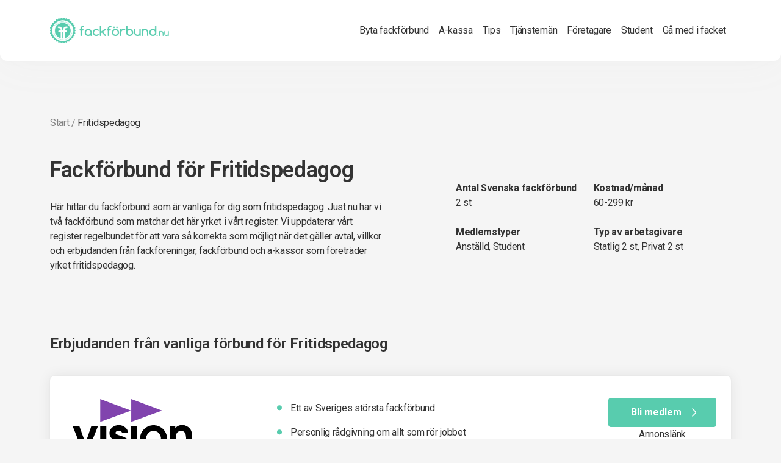

--- FILE ---
content_type: text/html; charset=utf-8
request_url: https://xn--fackfrbund-icb.nu/yrke/fritidspedagog/
body_size: 4699
content:
<!doctype html>
<html lang="sv-SE">
  <head>
    <base href="https://xn--fackfrbund-icb.nu/"><!--[if lte IE 6]></base><![endif]-->
    
    <meta name="generator" content="SilverStripe - http://silverstripe.org" />
<meta http-equiv="Content-type" content="text/html; charset=utf-8" />
<meta name="description" content="Hitta rätt fack och a-kassa för dig som arbetar som Fritidspedagog. Jämför villkoren och kostnaderna för de fackförbund som kan passa dig." />

    <meta name="viewport" content="width=device-width, initial-scale=1">
    <title>Hitta rätt fackförbund som Fritidspedagog - Fackförbund.nu</title>
    
	<link rel="shortcut icon" href="/_resources/themes/next/images/favicon.ico">
    <link rel="dns-prefetch" href="//fonts.googleapis.com">
    <link rel="dns-prefetch" href="//ajax.googleapis.com">
    <link rel="dns-prefetch" href="//www.google-analytics.com">
    <link rel="dns-prefetch" href="//fonts.gstatic.com">
    <link rel="preconnect" href="https://fonts.googleapis.com">
    <link rel="preconnect" href="https://fonts.gstatic.com" crossorigin>
    <link href="https://fonts.googleapis.com/css2?family=Roboto:wght@400;500;600;700&display=swap" rel="stylesheet">
    
    <meta property="og:type" content="website"/>
    <meta property="og:url" content="https://xn--fackfrbund-icb.nu/yrke/fritidspedagog/"/>
    <meta property="og:title" content="Hitta rätt fackförbund som Fritidspedagog - Fackförbund.nu"/>
    
    <meta property="og:image" content="https://xn--fackfrbund-icb.nu/themes/fackforbund/images/fackforbund-og.jpg"/>
    
    <meta property="og:description" content="Hitta rätt fack och a-kassa för dig som arbetar som Fritidspedagog. Jämför villkoren och kostnaderna för de fackförbund som kan passa dig."/>

<!-- Google tag (gtag.js) -->
<script async src="https://www.googletagmanager.com/gtag/js?id=G-KZXCC0MMRY"></script>
<script>
  window.dataLayer = window.dataLayer || [];
  function gtag(){dataLayer.push(arguments);}
  gtag('js', new Date());

  gtag('config', 'G-KZXCC0MMRY');
</script>



  <link rel="stylesheet" type="text/css" href="/_resources/themes/next/dist/app.css?m=1673019752" />
</head>
  <body class="App-SilverStripe\CMS\Model\SiteTree">
        <header class="site-header navbar bg-white fixed-top navbar-expand-lg">
    <div class="container">
        <a class="navbar-brand" href="https://xn--fackfrbund-icb.nu/">
        <image title="Fackförbund.nu" alt="Fackförbund.nu" src="/_resources/themes/next/images/fackforbund-logo.svg" />
        </a>
        <button class="navbar-toggler" type="button" data-bs-toggle="offcanvas" data-bs-target="#siteNavbarNav" aria-controls="siteNavbarNav" aria-expanded="false" aria-label="Toggle navigation">
        <span class="navbar-toggler-icon"></span>
        </button>
        <div class="offcanvas offcanvas-end" tabindex="-1" id="siteNavbarNav">
            <div class="offcanvas-header">
                <h5 class="offcanvas-title" id="offcanvasNavbarLabel">Meny</h5>
                <button type="button" class="btn-close" data-bs-dismiss="offcanvas" aria-label="Close"></button>
            </div>
            <div class="offcanvas-body">
                <ul class="navbar-nav ms-lg-auto">
                    
                        <li class="nav-item">
                            <a href="/byta-fackforbund/" class="nav-link link" title="Byta fackförbund">Byta fackförbund</a>
                        </li>
                    
                        <li class="nav-item">
                            <a href="/a-kassa/" class="nav-link link" title="A-kassa">A-kassa</a>
                        </li>
                    
                        <li class="nav-item">
                            <a href="/tips-och-artiklar/" class="nav-link link" title="Tips &amp; Artiklar">Tips</a>
                        </li>
                    
                        <li class="nav-item">
                            <a href="/tjansteman/" class="nav-link link" title="Fackförbund för tjänstemän">Tjänstemän</a>
                        </li>
                    
                        <li class="nav-item">
                            <a href="/egen-foretagare/" class="nav-link link" title="Egen företagare">Företagare</a>
                        </li>
                    
                        <li class="nav-item">
                            <a href="/student/" class="nav-link link" title="Student">Student</a>
                        </li>
                    
                        <li class="nav-item">
                            <a href="/ga-med-i-facket/" class="nav-link link" title="Gå med i facket">Gå med i facket</a>
                        </li>
                    
                </ul>
            </div>
        </div>
    </div>
</header>

        
        <div class="site-main">
            <section class="content-section content-section--pb-100 top-block">
    <div class="container">
        <div class="breadcrumbs"><a href="/">Start</a> / <span>Fritidspedagog</span></div>
        <div class="top-block-content">
            <div class="row justify-content-between">
                <div class="col-lg-6">
                    <h1 class="title">Fackförbund för Fritidspedagog</h1>
                    <div class="content">
                        <p>Här hittar du fackförbund som är vanliga för dig som fritidspedagog. Just nu har vi  två fackförbund som matchar det här yrket i vårt register. Vi uppdaterar vårt register regelbundet för att vara så korrekta som möjligt när det gäller avtal, villkor och erbjudanden från fackföreningar, fackförbund och a-kassor som företräder yrket fritidspedagog.</p>
                        
                    </div>
                </div>
                <div class="col-lg-5 align-self-center">

                    <div class="top-block-details">
                        
                            <ul class="list-unstyled">
                                <li>
                                    <strong>Antal Svenska fackförbund</strong>
                                    
                                        <p>2 st</p>
                                    
                                </li>
                                <li>
                                    <strong>Kostnad/månad</strong>
                                    
                                        <p>60-299 kr</p>
                                    
                                </li>
                                <li>
                                    <strong>Medlemstyper</strong>
                                    
                                        <p>Anställd, Student</p>
                                    
                                </li>
                                <li>
                                    <strong>Typ av arbetsgivare</strong>
                                    <p>Statlig 2 st, Privat 2 st</p>
                                </li>
                            </ul>
                        
                    </div>
                </div>
            </div>
        </div>
    </div>
</section>


    <section class="content-section union-deals-block content-section--py-100 pt-0">
        <div class="container">
            <h3 class="title section-title">
                Erbjudanden från vanliga förbund för
                <span class="professiongroup-title">Fritidspedagog</span>
            </h3>
        </div>
        
    <div class="union-container container">
        

        
            <div class="union-deal" data-name="vision">
                <div class="container">
                    <div class="row">
                        <div class="col-lg-4 union-deal-logo-container d-flex flex-column">
                            
                                <div class="logo-anchor providerhost-union-deal-logo mb-auto">
                                    
                                        
                                            <img src="/assets/vision_logo.svg" alt="vision logo" class="img-responsive">
                                        
                                    
                                </div>
                            
                            
                                <div class="member-features">
                                    
                                        
                                            <img src="/assets/Uploads/anstallningsform-v2.svg" alt="Du kan vara med oavsett om du är tillsvidareanställd, visstidsanställd eller projektanställd, och oavsett om du jobbar heltid eller deltid." data-bs-toggle="tooltip" data-bs-title="Du kan vara med oavsett om du är tillsvidareanställd, visstidsanställd eller projektanställd, och oavsett om du jobbar heltid eller deltid.">
                                        
                                    
                                        
                                            <img src="/assets/Uploads/tjansteman.svg" alt="För dig som är tjänsteman inom kommun, region, kyrka och bolag i välfärden" data-bs-toggle="tooltip" data-bs-title="För dig som är tjänsteman inom kommun, region, kyrka och bolag i välfärden">
                                        
                                    
                                        
                                            <img src="/assets/Uploads/inkomstforsakring.svg" alt="Inkomstförsäkring ingår (upp till 100 000 kr/mån, max 160 dagar)" data-bs-toggle="tooltip" data-bs-title="Inkomstförsäkring ingår (upp till 100 000 kr/mån, max 160 dagar)">
                                        
                                    
                                        
                                            <img src="/assets/Uploads/pris.svg" alt="Pris: 56-327 kronor" data-bs-toggle="tooltip" data-bs-title="Pris: 56-327 kronor">
                                        
                                    
                                </div>
                            
                        </div>
                        <div class="col-lg-8 d-lg-flex union-deal-details-container">
                            <div class="union-deal-description pt-lg-0">
                                <ul>
<li>
<div>Ett av Sveriges största fackförbund</div>
</li>
<li>
<div>Personlig rådgivning om allt som rör jobbet</div>
</li>
<li>
<div>Försäkringar och bolån till medlemspris</div>
</li>
</ul>

                            </div>

                            <p></p>
                            <form method="POST" action="/transition" target="_blank" data-name="vision">
                                
                                <input type="hidden" name="MemDataID" value="41" />
                                <button class="btn btn-primary btn-lg union-deal-transition-btn icon-button" type="submit">Bli medlem<i class="icon icon-chevron-right"></i></button>
                                 <center>  Annonslänk </center>

                            </form>
                        </div>
                        
                    </div>
                </div>
            </div>
        
    </div>


    </section>


 <!-- FORM AND LIST FROM INDEX -->
 
<!-- END FORM AND LIST FROM INDEX -->


    <section class="content-section content-section--py-120 bg-white providerlisting-content">
        <div class="container">
            <div class="row">
                <div class="col-md-12 col-sm-12 listing-section">
                    <h2 class="title">Övriga förbund för Fritidspedagog</h2>

                    <div class="row row-columns row-columns__3">
                        
                        <div class="break-inside-avoid list-container">
                            <div class="category">S</div>

                            <ul class="list-unstyled list-links pb-0">
                                
                                <li><a href="/sveriges-laerare/">Sveriges Lärare</a></li>
                                
                            </ul>
                        </div>
                        
                    </div>
                </div>
            </div>
        </div>
    </section>


<section class="content-section content-section--py-100 main-article">
    <div class="container">
        <div class="row">
            <div class="col-lg-7 content-section-main">
                <p>
                    De fackförbund som företräder fritidspedagog har gemensamt ca 502 000 medlemmar i Sverige. När du väljer fack som fritidspedagog kan det vara en god idé att även kolla med dina arbetskamrater vilket fackförbund och vilken a-kassa de är med i. På den här sidan hittar du även aktuella erbjudanden och förmåner från fackförbund och fackföreningar anpassade just för ditt yrke. Som medlem i ett fackförbund kan du ta del av försäkringar, juridisk konsultation och andra tjänster som gör att din anställning och vardag känns tryggare.
                </p>

                


            </div>
            <div class="col-lg-4 g-0 offset-lg-1">
                <div class="sidebar-wrapper latest-article-sidebar">
    
		<div class="sidebar-section-header">Relaterade artiklar</div>

		
            <div class="sidebar-article latest-article-container">
                
                <img src="/assets/Uploads/3946614647-eea1aa763f-o__FillWzM4MCwyODBd.jpg"
                    alt="3946614647 eea1aa763f o"
                    width="380"
                    height="280"
                    class="sidebar-article-image img-responsive">
                

                <article>
                    <h3><a class="sidebar-article-title" href="/tips-och-artiklar/ovriga-artiklar/sa-tror-svenskarna-att-ai-kommer-att-paverka-arbetsmarknaden/">Så tror svenskarna att AI kommer att påverka arbetsmarknaden </a></h3>
                    <a class="date sidebar-article-parent" href="/tips-och-artiklar/ovriga-artiklar/">Övriga artiklar</a>
                    <div class="sidebar-article-content">Kommer AI att göra dig arbetslös? <br />
Kommer AI att göra dig arbetslös eller öppna dörrar till nya karriärsmöjligheter? Frågan splittrar svenskarna.…</div>
                </article>

                <a class="text-decoration-none text-color-orange" href="/tips-och-artiklar/ovriga-artiklar/sa-tror-svenskarna-att-ai-kommer-att-paverka-arbetsmarknaden/">Läs mer</a>
            </div>

        
            <div class="sidebar-article latest-article-container">
                
                <img src="/assets/Uploads/ai-arbetsmarknaden__FillWzM4MCwyODBd.jpg"
                    alt="ai arbetsmarknaden"
                    width="380"
                    height="280"
                    class="sidebar-article-image img-responsive">
                

                <article>
                    <h3><a class="sidebar-article-title" href="/tips-och-artiklar/ovriga-artiklar/arbetsmarknadens-ai-rad-samlar-fack-och-arbetsgivare/">Arbetsmarknadens AI-råd samlar fack och arbetsgivare</a></h3>
                    <a class="date sidebar-article-parent" href="/tips-och-artiklar/ovriga-artiklar/">Övriga artiklar</a>
                    <div class="sidebar-article-content">Nationellt råd ska guida Sveriges arbetsmarknad in i framtiden<br />
Ett nytt nationellt AI-råd har lanserats för att möta AI:s framfart på…</div>
                </article>

                <a class="text-decoration-none text-color-orange" href="/tips-och-artiklar/ovriga-artiklar/arbetsmarknadens-ai-rad-samlar-fack-och-arbetsgivare/">Läs mer</a>
            </div>

        
    
</div>

            </div>
        </div>
    </div>
</section>


<section class="content-section content-section--py-120 search-section search-section__mini">
    
<div class="search-content">
    <div class="container">
        <div class="row justify-content-center">
            <div class="col-md-8 col-lg-6">
                <div class="title">
                    
                        Vilket fackförbund passar dig?
                    
                </div>
                <div class="content">
                    <p>
                    
                        Om du är osäker på vilket förbund som passar dig och ditt yrke bäst så kan du använda vårt sök nedan. Sök på yrke eller yrkesområde.
                    
                    </p>
                </div>

                <div class="form">
                    <div class="search-result">
                        <div class="input-container clearfix d-flex search-title">
                            <input type="text" id="Search"  class="form-control form-control-lg" name="Search" autocomplete="off" placeholder="Sökord eller yrke" />
                            <button class="btn btn-primary btn-lg icon-button" type="submit"><i class="icon icon-chevron-right"></i></button>
                        </div>
                        <div class="search-result-container" style="display: none;"></div>
                    </div>
                </div>
            </div>
        </div>
    </div>
</div>


</section>

        </div>
        <footer class="footer">
    <div class="container">
        <div class="footer-top">
            <img title="Fackförbund.nu" alt="Fackförbund.nu" src="/_resources/themes/next/images/fackforbund-logo.svg" />
        </div>
        <div class="row">
            <div class="col-lg-3 col-sm-6 col-xs-6 footer-menu">
                <h6>Svenska fackförbund</h6>

                <ul class="list-unstyled hidden-xs">
                    
                        <li><a href="/vision/">Vision</a></li>
                    
                        <li><a href="/kommunal/">Kommunal</a></li>
                    
                        <li><a href="/elektrikerforbundet/">Elektrikerna - Elektrikerförbundet</a></li>
                    
                        <li><a href="/unionen/">Unionen</a></li>
                    
                        <li><a href="/srat/">SRAT</a></li>
                    
                </ul>

                
                    <a href="/alla-fackforbund/">Visa alla fackförbund</a>
                
            </div>

            <div class="col-lg-3 col-sm-6 col-xs-6 footer-menu">
                
                    <h6>Populära yrkesområden</h6>

                    <ul class="list-unstyled hidden-xs">
                        
                            <li><a href="/yrkesomrade/halso-och-sjukvard/">Hälso och Sjukvård</a></li>
                        
                            <li><a href="/yrkesomrade/data-it/">Data IT</a></li>
                        
                            <li><a href="/yrkesomrade/administration-ekonomi-juridik/">Administration Ekonomi Juridik</a></li>
                        
                            <li><a href="/yrkesomrade/chefer-och-verksamhetsledare/">Chefer och verksamhetsledare</a></li>
                        
                    </ul>

                    
                        <a href="/yrkesomrade-2/">Visa alla yrkesområden</a>
                    
                
            </div>

            <div class="col-lg-3 col-sm-6 col-xs-6 footer-menu">
                <h6>Om Fackförbund.nu</h6>

                <ul class="list-unstyled">
                    <li><a href="/om-oss/">Om Fackförbund.nu</a></li>
                    <li class="hidden-xs"><a href="/villkor/">Villkor</a></li>
                <li class="hidden-xs"><a href="/kontakt/">Kontakt</a></li>
                    <li class="hidden-xs"><a href="/information-for-fackforbunden/">Information för förbunden</a></li>
                    <li class="hidden-xs"><a href="/om-cookies/">Om cookies</a></li>

                </ul>
            </div>

            <div class="col-lg-3 col-sm-6 col-xs-6 footer-menu">
                <h6>Centralorganisationer</h6>

                
                    <div class="footer-org-list">
                        
                            <a class="footer-org-item" href="/saco/">
                                <img src="/assets/Uploads/saco-logo.png" alt="saco logo" />
                            </a>
                        
                            <a class="footer-org-item" href="/tco/">
                                <img src="/assets/Uploads/tcologotyp.png" alt="tcologotyp" />
                            </a>
                        
                            <a class="footer-org-item" href="/lo/">
                                <img src="/assets/Uploads/lologo.png" alt="lologo" />
                            </a>
                        
                    </div>
                
            </div>
            


        </div>

        <div class="footer-bottom my-4 pt-4">
            <div class="footer-text">
                <ul>
<li><span>Enkla Media s.r.o.</span></li>
<li><span>info@enklamedia.com</span></li>
</ul>
            </div>
            <div class="footer-locale-links">
                <a href="https://allefagforeninger.dk/" class="">
                    <img src="/_resources/themes/next/images/denmark.png" title="Fackförbund Danmark" alt="Fackförbund Danmark" width="24" height="24">
                </a>
                <a href="https://xn--fackfrbund-icb.nu/" class="active">
                    <img src="/_resources/themes/next/images/sweden.png" title="Fackförbund Sverige" alt="Fackförbund Sverige" width="24" height="24">
                </a>
            </div>
        </div>
    </div> <!-- /.container -->

    
</footer>


    <script src="https://ajax.googleapis.com/ajax/libs/jquery/3.6.1/jquery.min.js"></script>
    
  <script type="application/javascript" src="/_resources/themes/next/dist/app.js?m=1673019752"></script>
</body>
</html>


--- FILE ---
content_type: image/svg+xml
request_url: https://xn--fackfrbund-icb.nu/assets/vision_logo.svg
body_size: 221
content:
<svg xmlns:xlink="http://www.w3.org/1999/xlink" version="1.1" xmlns="http://www.w3.org/2000/svg" x="0" y="0" viewBox="-0.9 -0.9 102 45.9" xml:space="preserve" class="w-16 m-auto fill-current self-end" width="200"  height="90.625" ><path d="M38.3 44.4c-2.4 0-5.6-.9-7.1-2.8-1.1-1.4-1.5-2.8-1.6-4.6h5.2c.1 1.5 1.7 2.7 3.6 2.7 1.6 0 3.1-.8 3.1-2.2 0-.2 0-.8-.3-1.1-.9-1-4.9-1.7-6-2.1-2.8-1-4.8-3-4.8-6.1 0-3.9 3.9-6.6 7.9-6.6 3.7 0 7.6 2.8 7.7 6.5h-5c-.3-1.3-1.6-1.8-2.8-1.8-1.1 0-2.7.5-2.7 1.8 0 1.1 1.6 1.4 2.5 1.8.6.2 1.2.4 1.8.6 3.3 1 6.7 2.1 6.7 6.4.1 4.5-3.9 7.5-8.2 7.5zm-15.6-.7V22.3h5.1v21.3h-5.1zm25.9 0V22.3h5.1v21.3h-5.1zm18.7.7c-6.2 0-11.4-5.1-11.4-11.3 0-6.3 5.1-11.4 11.4-11.4S78.6 26.8 78.6 33c0 6.4-4.8 11.4-11.3 11.4zm0-18.1c-3.6 0-6.3 3.3-6.3 6.7 0 3.6 2.6 6.6 6.3 6.6 3.6 0 6.2-3.1 6.2-6.6 0-3.4-2.6-6.7-6.2-6.7zm27.2 17.4V33.1c0-3-.5-6.8-4.3-6.8-1.3 0-2.7.8-3.5 1.9-.9 1.3-.9 3.8-.9 5.3v10.1h-5.1V22.3h4.7v1.8c1.7-1.7 3.4-2.6 5.8-2.6 2.3 0 4.9 1.2 6.4 3 1.7 2 2 4.8 2 7.3v11.8h-5.1zM-.4 22.3h5.6l5.1 14.2h.1l4.9-14.2h5.6l-8.7 21.4h-4L-.4 22.3"></path> <path d="M22.7 0v18.9l25.9-9.4zm25.9 0v18.9l25.9-9.4z" fill="#8144AE"></path></svg>

--- FILE ---
content_type: image/svg+xml
request_url: https://xn--fackfrbund-icb.nu/_resources/themes/next/images/fackforbund-logo.svg
body_size: 2688
content:
<svg width="200" height="42" viewBox="0 0 200 42" fill="none" xmlns="http://www.w3.org/2000/svg" xmlns:xlink="http://www.w3.org/1999/xlink">
<mask id="mask0_61_2752" style="mask-type:alpha" maskUnits="userSpaceOnUse" x="0" y="0" width="200" height="42">
<rect width="200" height="42" fill="url(#pattern0)"/>
</mask>
<g mask="url(#mask0_61_2752)">
<rect y="-6" width="196" height="48" fill="#58CCAE"/>
</g>
<defs>
<pattern id="pattern0" patternContentUnits="objectBoundingBox" width="1" height="1">
<use xlink:href="#image0_61_2752" transform="translate(-0.00325) scale(0.0035 0.0166667)"/>
</pattern>
<image id="image0_61_2752" width="279" height="60" xlink:href="[data-uri]"/>
</defs>
</svg>


--- FILE ---
content_type: image/svg+xml
request_url: https://xn--fackfrbund-icb.nu/_resources/themes/next/images/list-style-image.svg
body_size: -140
content:
<svg width="22" height="22" viewBox="0 0 22 11.5" fill="none" xmlns="http://www.w3.org/2000/svg">
<circle cx="11" cy="11" r="4" fill="#58CCAE"/>
</svg>


--- FILE ---
content_type: image/svg+xml
request_url: https://xn--fackfrbund-icb.nu/_resources/themes/next/images/chevron-right.svg
body_size: 40
content:
<svg width="24" height="24" viewBox="0 0 24 24" fill="none" xmlns="http://www.w3.org/2000/svg">
<path fill-rule="evenodd" clip-rule="evenodd" d="M9.46967 5.46967C9.76256 5.17678 10.2374 5.17678 10.5303 5.46967L14.2676 9.20693L14.2891 9.22846C14.6668 9.60615 14.9821 9.9214 15.2186 10.2C15.4653 10.4906 15.67 10.7902 15.787 11.1502C15.9664 11.7025 15.9664 12.2975 15.787 12.8498C15.67 13.2098 15.4653 13.5094 15.2186 13.8C14.9821 14.0786 14.6668 14.3938 14.2891 14.7715L14.2676 14.7931L10.5303 18.5303C10.2374 18.8232 9.76256 18.8232 9.46967 18.5303C9.17678 18.2374 9.17678 17.7626 9.46967 17.4697L13.2069 13.7324C13.6117 13.3276 13.883 13.0556 14.0751 12.8292C14.2615 12.6096 14.329 12.4829 14.3604 12.3863C14.442 12.1352 14.442 11.8648 14.3604 11.6137C14.329 11.5171 14.2615 11.3904 14.0751 11.1708C13.883 10.9444 13.6117 10.6724 13.2069 10.2676L9.46967 6.53033C9.17678 6.23744 9.17678 5.76256 9.46967 5.46967Z" fill="white"/>
</svg>


--- FILE ---
content_type: image/svg+xml
request_url: https://xn--fackfrbund-icb.nu/assets/Uploads/pris.svg
body_size: -12
content:
<svg width="24" height="24" viewBox="0 0 24 24" fill="none" xmlns="http://www.w3.org/2000/svg">
<path d="M18.5 12.6499V16.3499C18.5 19.4699 15.59 21.9999 12 21.9999C8.41 21.9999 5.5 19.4699 5.5 16.3499V12.6499C5.5 15.7699 8.41 17.9999 12 17.9999C15.59 17.9999 18.5 15.7699 18.5 12.6499Z" stroke="#58CCAE" stroke-width="1.5" stroke-linecap="round" stroke-linejoin="round"/>
<path d="M18.5 7.65C18.5 8.56 18.25 9.4 17.81 10.12C16.74 11.88 14.54 13 12 13C9.46 13 7.26 11.88 6.19 10.12C5.75 9.4 5.5 8.56 5.5 7.65C5.5 6.09 6.22999 4.68 7.39999 3.66C8.57999 2.63 10.2 2 12 2C13.8 2 15.42 2.63 16.6 3.65C17.77 4.68 18.5 6.09 18.5 7.65Z" stroke="#58CCAE" stroke-width="1.5" stroke-linecap="round" stroke-linejoin="round"/>
<path d="M18.5 7.65V12.65C18.5 15.77 15.59 18 12 18C8.41 18 5.5 15.77 5.5 12.65V7.65C5.5 4.53 8.41 2 12 2C13.8 2 15.42 2.63 16.6 3.65C17.77 4.68 18.5 6.09 18.5 7.65Z" stroke="#58CCAE" stroke-width="1.5" stroke-linecap="round" stroke-linejoin="round"/>
</svg>
